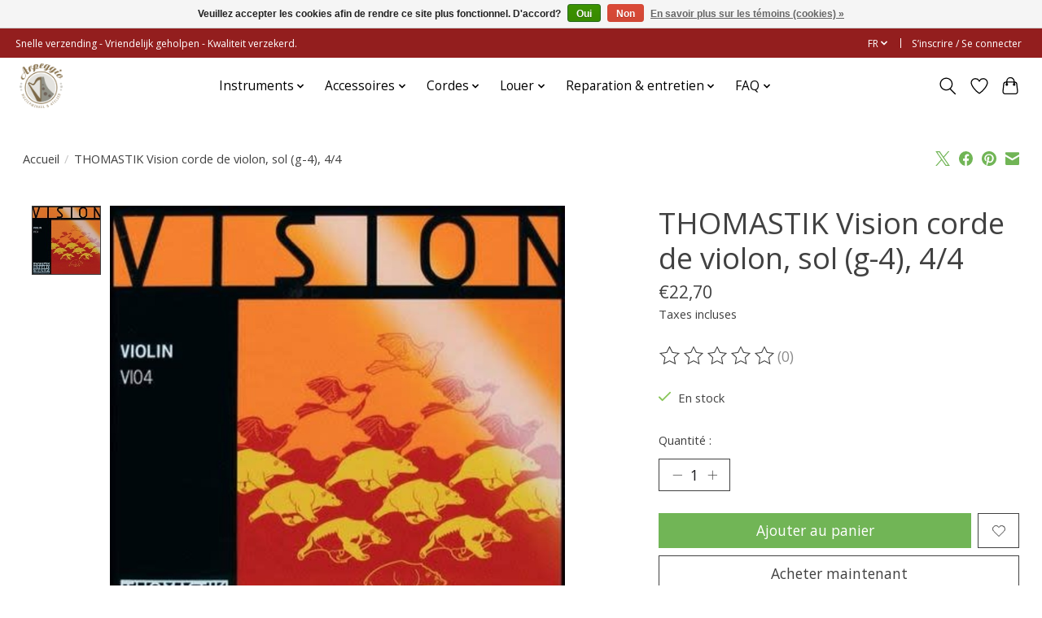

--- FILE ---
content_type: text/html;charset=utf-8
request_url: https://www.arpeggiomusic.be/fr/thomastik-vision-corde-de-violon-sol-g-4-4-4.html
body_size: 14083
content:
<!DOCTYPE html>
<html lang="fr">
  <head>
    <meta charset="utf-8"/>
<!-- [START] 'blocks/head.rain' -->
<!--

  (c) 2008-2026 Lightspeed Netherlands B.V.
  http://www.lightspeedhq.com
  Generated: 22-01-2026 @ 14:16:21

-->
<link rel="canonical" href="https://www.arpeggiomusic.be/fr/thomastik-vision-corde-de-violon-sol-g-4-4-4.html"/>
<link rel="alternate" href="https://www.arpeggiomusic.be/fr/index.rss" type="application/rss+xml" title="Nouveaux produits"/>
<link href="https://cdn.webshopapp.com/assets/cookielaw.css?2025-02-20" rel="stylesheet" type="text/css"/>
<meta name="robots" content="noodp,noydir"/>
<meta property="og:url" content="https://www.arpeggiomusic.be/fr/thomastik-vision-corde-de-violon-sol-g-4-4-4.html?source=facebook"/>
<meta property="og:site_name" content=""/>
<meta property="og:title" content="THOMASTIK Vision corde de violon, sol (g-4), 4/4"/>
<meta property="og:image" content="https://cdn.webshopapp.com/shops/298333/files/322345546/thomastik-vision-corde-de-violon-sol-g-4-4-4.jpg"/>
<script>
id="mcjs">!function(c,h,i,m,p){m=c.createElement(h),p=c.getElementsByTagName(h)[0],m.async=1,m.src=i,p.parentNode.insertBefore(m,p)}(document,"script","https://chimpstatic.com/mcjs-connected/js/users/9fc82246c59e09642e8fe52bb/a7040c1ad43e8e592b6a63e47.js")
</script>
<!--[if lt IE 9]>
<script src="https://cdn.webshopapp.com/assets/html5shiv.js?2025-02-20"></script>
<![endif]-->
<!-- [END] 'blocks/head.rain' -->
    <title>THOMASTIK Vision corde de violon, sol (g-4), 4/4 - </title>
    <meta name="description" content="" />
    <meta name="keywords" content="THOMASTIK, Vision, corde, de, violon,, sol, (g-4),, 4/4" />
    <meta http-equiv="X-UA-Compatible" content="IE=edge">
    <meta name="viewport" content="width=device-width, initial-scale=1">
    <meta name="apple-mobile-web-app-capable" content="yes">
    <meta name="apple-mobile-web-app-status-bar-style" content="black">
    
    <script>document.getElementsByTagName("html")[0].className += " js";</script>

    <link rel="shortcut icon" href="https://cdn.webshopapp.com/shops/298333/themes/174583/v/1526690/assets/favicon.png?20221221134227" type="image/x-icon" />
    <link href='//fonts.googleapis.com/css?family=Open%20Sans:400,300,600&display=swap' rel='stylesheet' type='text/css'>
<link href='//fonts.googleapis.com/css?family=Open%20Sans:400,300,600&display=swap' rel='stylesheet' type='text/css'>
    <link rel="stylesheet" href="https://cdn.webshopapp.com/assets/gui-2-0.css?2025-02-20" />
    <link rel="stylesheet" href="https://cdn.webshopapp.com/assets/gui-responsive-2-0.css?2025-02-20" />
    <link id="lightspeedframe" rel="stylesheet" href="https://cdn.webshopapp.com/shops/298333/themes/174583/assets/style.css?2025122912000020210104192718" />
    <!-- browsers not supporting CSS variables -->
    <script>
      if(!('CSS' in window) || !CSS.supports('color', 'var(--color-var)')) {var cfStyle = document.getElementById('lightspeedframe');if(cfStyle) {var href = cfStyle.getAttribute('href');href = href.replace('style.css', 'style-fallback.css');cfStyle.setAttribute('href', href);}}
    </script>
    <link rel="stylesheet" href="https://cdn.webshopapp.com/shops/298333/themes/174583/assets/settings.css?2025122912000020210104192718" />
    <link rel="stylesheet" href="https://cdn.webshopapp.com/shops/298333/themes/174583/assets/custom.css?2025122912000020210104192718" />

    <script src="https://cdn.webshopapp.com/assets/jquery-3-7-1.js?2025-02-20"></script>
    <script src="https://cdn.webshopapp.com/assets/jquery-ui-1-14-1.js?2025-02-20"></script>

  </head>
  <body>
    
          <header class="main-header main-header--mobile js-main-header position-relative">
  <div class="main-header__top-section">
    <div class="main-header__nav-grid justify-between@md container max-width-lg text-xs padding-y-xxs">
      <div>Snelle verzending - Vriendelijk geholpen - Kwaliteit verzekerd.</div>
      <ul class="main-header__list flex-grow flex-basis-0 justify-end@md display@md">        
                <li class="main-header__item">
          <a href="#0" class="main-header__link">
            <span class="text-uppercase">fr</span>
            <svg class="main-header__dropdown-icon icon" viewBox="0 0 16 16"><polygon fill="currentColor" points="8,11.4 2.6,6 4,4.6 8,8.6 12,4.6 13.4,6 "></polygon></svg>
          </a>
          <ul class="main-header__dropdown">
                

	<li><a href="https://www.arpeggiomusic.be/nl/go/product/108569897" class="main-header__dropdown-link" title="Nederlands" lang="nl">Nederlands</a></li>
	<li><a href="https://www.arpeggiomusic.be/fr/go/product/108569897" class="main-header__dropdown-link" title="Français" lang="fr">Français</a></li>
          </ul>
        </li>
                
                        <li class="main-header__item separator"></li>
                <li class="main-header__item"><a href="https://www.arpeggiomusic.be/fr/account/" class="main-header__link" title="Mon compte">S’inscrire / Se connecter</a></li>
      </ul>
    </div>
  </div>
  <div class="main-header__mobile-content container max-width-lg">
          <a href="https://www.arpeggiomusic.be/fr/" class="main-header__logo" title="">
        <img src="https://cdn.webshopapp.com/shops/298333/themes/174583/v/1522581/assets/logo.png?20221011130053" alt="">
              </a>
        
    <div class="flex items-center">
            <a href="https://www.arpeggiomusic.be/fr/account/wishlist/" class="main-header__mobile-btn js-tab-focus">
        <svg class="icon" viewBox="0 0 24 25" fill="none"><title>Accéder à la liste de souhaits</title><path d="M11.3785 4.50387L12 5.42378L12.6215 4.50387C13.6598 2.96698 15.4376 1.94995 17.4545 1.94995C20.65 1.94995 23.232 4.49701 23.25 7.6084C23.2496 8.53335 22.927 9.71432 22.3056 11.056C21.689 12.3875 20.8022 13.8258 19.7333 15.249C17.6019 18.0872 14.7978 20.798 12.0932 22.4477L12 22.488L11.9068 22.4477C9.20215 20.798 6.3981 18.0872 4.26667 15.249C3.1978 13.8258 2.31101 12.3875 1.69437 11.056C1.07303 9.71436 0.750466 8.53342 0.75 7.60848C0.767924 4.49706 3.34993 1.94995 6.54545 1.94995C8.56242 1.94995 10.3402 2.96698 11.3785 4.50387Z" stroke="currentColor" stroke-width="1.5" fill="none"/></svg>
        <span class="sr-only">Liste de souhaits</span>
      </a>
            <button class="reset main-header__mobile-btn js-tab-focus" aria-controls="cartDrawer">
        <svg class="icon" viewBox="0 0 24 25" fill="none"><title>Panier</title><path d="M2.90171 9.65153C3.0797 8.00106 4.47293 6.75 6.13297 6.75H17.867C19.527 6.75 20.9203 8.00105 21.0982 9.65153L22.1767 19.6515C22.3839 21.5732 20.8783 23.25 18.9454 23.25H5.05454C3.1217 23.25 1.61603 21.5732 1.82328 19.6515L2.90171 9.65153Z" stroke="currentColor" stroke-width="1.5" fill="none"/>
        <path d="M7.19995 9.6001V5.7001C7.19995 2.88345 9.4833 0.600098 12.3 0.600098C15.1166 0.600098 17.4 2.88345 17.4 5.7001V9.6001" stroke="currentColor" stroke-width="1.5" fill="none"/>
        <circle cx="7.19996" cy="10.2001" r="1.8" fill="currentColor"/>
        <ellipse cx="17.4" cy="10.2001" rx="1.8" ry="1.8" fill="currentColor"/></svg>
        <span class="sr-only">Panier</span>
              </button>

      <button class="reset anim-menu-btn js-anim-menu-btn main-header__nav-control js-tab-focus" aria-label="Toggle menu">
        <i class="anim-menu-btn__icon anim-menu-btn__icon--close" aria-hidden="true"></i>
      </button>
    </div>
  </div>

  <div class="main-header__nav" role="navigation">
    <div class="main-header__nav-grid justify-between@md container max-width-lg">
      <div class="main-header__nav-logo-wrapper flex-shrink-0">
        
                  <a href="https://www.arpeggiomusic.be/fr/" class="main-header__logo" title="">
            <img src="https://cdn.webshopapp.com/shops/298333/themes/174583/v/1522581/assets/logo.png?20221011130053" alt="">
                      </a>
              </div>
      
      <form action="https://www.arpeggiomusic.be/fr/search/" method="get" role="search" class="padding-y-md hide@md">
        <label class="sr-only" for="searchInputMobile">Rechercher</label>
        <input class="header-v3__nav-form-control form-control width-100%" value="" autocomplete="off" type="search" name="q" id="searchInputMobile" placeholder="Recherche en cours">
      </form>

      <ul class="main-header__list flex-grow flex-basis-0 flex-wrap justify-center@md">
        
        
                <li class="main-header__item js-main-nav__item">
          <a class="main-header__link js-main-nav__control" href="https://www.arpeggiomusic.be/fr/instruments/">
            <span>Instruments</span>            <svg class="main-header__dropdown-icon icon" viewBox="0 0 16 16"><polygon fill="currentColor" points="8,11.4 2.6,6 4,4.6 8,8.6 12,4.6 13.4,6 "></polygon></svg>                        <i class="main-header__arrow-icon" aria-hidden="true">
              <svg class="icon" viewBox="0 0 16 16">
                <g class="icon__group" fill="none" stroke="currentColor" stroke-linecap="square" stroke-miterlimit="10" stroke-width="2">
                  <path d="M2 2l12 12" />
                  <path d="M14 2L2 14" />
                </g>
              </svg>
            </i>
                        
          </a>
                    <ul class="main-header__dropdown">
            <li class="main-header__dropdown-item"><a href="https://www.arpeggiomusic.be/fr/instruments/" class="main-header__dropdown-link hide@md">Tous les Instruments</a></li>
                        <li class="main-header__dropdown-item">
              <a class="main-header__dropdown-link" href="https://www.arpeggiomusic.be/fr/instruments/promos/">
                Promo&#039;s
                                              </a>

                          </li>
                        <li class="main-header__dropdown-item js-main-nav__item position-relative">
              <a class="main-header__dropdown-link js-main-nav__control flex justify-between " href="https://www.arpeggiomusic.be/fr/instruments/harpes/">
                Harpes
                <svg class="dropdown__desktop-icon icon" aria-hidden="true" viewBox="0 0 12 12"><polyline stroke-width="1" stroke="currentColor" fill="none" stroke-linecap="round" stroke-linejoin="round" points="3.5 0.5 9.5 6 3.5 11.5"></polyline></svg>                                <i class="main-header__arrow-icon" aria-hidden="true">
                  <svg class="icon" viewBox="0 0 16 16">
                    <g class="icon__group" fill="none" stroke="currentColor" stroke-linecap="square" stroke-miterlimit="10" stroke-width="2">
                      <path d="M2 2l12 12" />
                      <path d="M14 2L2 14" />
                    </g>
                  </svg>
                </i>
                              </a>

                            <ul class="main-header__dropdown">
                <li><a href="https://www.arpeggiomusic.be/fr/instruments/harpes/" class="main-header__dropdown-link hide@md">Tous les Harpes</a></li>
                                <li><a class="main-header__dropdown-link" href="https://www.arpeggiomusic.be/fr/instruments/harpes/harpes-celtiques/">Harpes celtiques</a></li>
                                <li><a class="main-header__dropdown-link" href="https://www.arpeggiomusic.be/fr/instruments/harpes/harpes-a-pedales/">Harpes à pédales</a></li>
                              </ul>
                          </li>
                        <li class="main-header__dropdown-item">
              <a class="main-header__dropdown-link" href="https://www.arpeggiomusic.be/fr/instruments/violons/">
                violons
                                              </a>

                          </li>
                        <li class="main-header__dropdown-item">
              <a class="main-header__dropdown-link" href="https://www.arpeggiomusic.be/fr/instruments/alto/">
                Alto
                                              </a>

                          </li>
                        <li class="main-header__dropdown-item">
              <a class="main-header__dropdown-link" href="https://www.arpeggiomusic.be/fr/instruments/violoncelles/">
                Violoncelles
                                              </a>

                          </li>
                        <li class="main-header__dropdown-item js-main-nav__item position-relative">
              <a class="main-header__dropdown-link js-main-nav__control flex justify-between " href="https://www.arpeggiomusic.be/fr/instruments/guitares/">
                Guitares
                <svg class="dropdown__desktop-icon icon" aria-hidden="true" viewBox="0 0 12 12"><polyline stroke-width="1" stroke="currentColor" fill="none" stroke-linecap="round" stroke-linejoin="round" points="3.5 0.5 9.5 6 3.5 11.5"></polyline></svg>                                <i class="main-header__arrow-icon" aria-hidden="true">
                  <svg class="icon" viewBox="0 0 16 16">
                    <g class="icon__group" fill="none" stroke="currentColor" stroke-linecap="square" stroke-miterlimit="10" stroke-width="2">
                      <path d="M2 2l12 12" />
                      <path d="M14 2L2 14" />
                    </g>
                  </svg>
                </i>
                              </a>

                            <ul class="main-header__dropdown">
                <li><a href="https://www.arpeggiomusic.be/fr/instruments/guitares/" class="main-header__dropdown-link hide@md">Tous les Guitares</a></li>
                                <li><a class="main-header__dropdown-link" href="https://www.arpeggiomusic.be/fr/instruments/guitares/4-4/">4/4</a></li>
                                <li><a class="main-header__dropdown-link" href="https://www.arpeggiomusic.be/fr/instruments/guitares/3-4/">3/4</a></li>
                                <li><a class="main-header__dropdown-link" href="https://www.arpeggiomusic.be/fr/instruments/guitares/1-2/">1/2</a></li>
                              </ul>
                          </li>
                        <li class="main-header__dropdown-item js-main-nav__item position-relative">
              <a class="main-header__dropdown-link js-main-nav__control flex justify-between " href="https://www.arpeggiomusic.be/fr/instruments/ukulele/">
                Ukulélé
                <svg class="dropdown__desktop-icon icon" aria-hidden="true" viewBox="0 0 12 12"><polyline stroke-width="1" stroke="currentColor" fill="none" stroke-linecap="round" stroke-linejoin="round" points="3.5 0.5 9.5 6 3.5 11.5"></polyline></svg>                                <i class="main-header__arrow-icon" aria-hidden="true">
                  <svg class="icon" viewBox="0 0 16 16">
                    <g class="icon__group" fill="none" stroke="currentColor" stroke-linecap="square" stroke-miterlimit="10" stroke-width="2">
                      <path d="M2 2l12 12" />
                      <path d="M14 2L2 14" />
                    </g>
                  </svg>
                </i>
                              </a>

                            <ul class="main-header__dropdown">
                <li><a href="https://www.arpeggiomusic.be/fr/instruments/ukulele/" class="main-header__dropdown-link hide@md">Tous les Ukulélé</a></li>
                                <li><a class="main-header__dropdown-link" href="https://www.arpeggiomusic.be/fr/instruments/ukulele/soprano/">Soprano</a></li>
                                <li><a class="main-header__dropdown-link" href="https://www.arpeggiomusic.be/fr/instruments/ukulele/concert/">Concert</a></li>
                                <li><a class="main-header__dropdown-link" href="https://www.arpeggiomusic.be/fr/instruments/ukulele/tenor/">Tenor</a></li>
                              </ul>
                          </li>
                        <li class="main-header__dropdown-item">
              <a class="main-header__dropdown-link" href="https://www.arpeggiomusic.be/fr/instruments/flutes-traversieres/">
                Flûtes traversières
                                              </a>

                          </li>
                        <li class="main-header__dropdown-item js-main-nav__item position-relative">
              <a class="main-header__dropdown-link js-main-nav__control flex justify-between " href="https://www.arpeggiomusic.be/fr/instruments/flutes-a-bec/">
                Flûtes à bec
                <svg class="dropdown__desktop-icon icon" aria-hidden="true" viewBox="0 0 12 12"><polyline stroke-width="1" stroke="currentColor" fill="none" stroke-linecap="round" stroke-linejoin="round" points="3.5 0.5 9.5 6 3.5 11.5"></polyline></svg>                                <i class="main-header__arrow-icon" aria-hidden="true">
                  <svg class="icon" viewBox="0 0 16 16">
                    <g class="icon__group" fill="none" stroke="currentColor" stroke-linecap="square" stroke-miterlimit="10" stroke-width="2">
                      <path d="M2 2l12 12" />
                      <path d="M14 2L2 14" />
                    </g>
                  </svg>
                </i>
                              </a>

                            <ul class="main-header__dropdown">
                <li><a href="https://www.arpeggiomusic.be/fr/instruments/flutes-a-bec/" class="main-header__dropdown-link hide@md">Tous les Flûtes à bec</a></li>
                                <li><a class="main-header__dropdown-link" href="https://www.arpeggiomusic.be/fr/instruments/flutes-a-bec/sopranino/">Sopranino</a></li>
                                <li><a class="main-header__dropdown-link" href="https://www.arpeggiomusic.be/fr/instruments/flutes-a-bec/soprano/">Soprano</a></li>
                                <li><a class="main-header__dropdown-link" href="https://www.arpeggiomusic.be/fr/instruments/flutes-a-bec/alt/">Alt</a></li>
                                <li><a class="main-header__dropdown-link" href="https://www.arpeggiomusic.be/fr/instruments/flutes-a-bec/tenor/">Ténor</a></li>
                                <li><a class="main-header__dropdown-link" href="https://www.arpeggiomusic.be/fr/instruments/flutes-a-bec/basse/">Basse</a></li>
                              </ul>
                          </li>
                        <li class="main-header__dropdown-item">
              <a class="main-header__dropdown-link" href="https://www.arpeggiomusic.be/fr/instruments/clavecin/">
                Clavecin
                                              </a>

                          </li>
                        <li class="main-header__dropdown-item">
              <a class="main-header__dropdown-link" href="https://www.arpeggiomusic.be/fr/instruments/harmonicas/">
                Harmonicas
                                              </a>

                          </li>
                        <li class="main-header__dropdown-item">
              <a class="main-header__dropdown-link" href="https://www.arpeggiomusic.be/fr/instruments/percussion-glockenspiel/">
                Percussion / glockenspiel
                                              </a>

                          </li>
                      </ul>
                  </li>
                <li class="main-header__item js-main-nav__item">
          <a class="main-header__link js-main-nav__control" href="https://www.arpeggiomusic.be/fr/accessoires/">
            <span>Accessoires</span>            <svg class="main-header__dropdown-icon icon" viewBox="0 0 16 16"><polygon fill="currentColor" points="8,11.4 2.6,6 4,4.6 8,8.6 12,4.6 13.4,6 "></polygon></svg>                        <i class="main-header__arrow-icon" aria-hidden="true">
              <svg class="icon" viewBox="0 0 16 16">
                <g class="icon__group" fill="none" stroke="currentColor" stroke-linecap="square" stroke-miterlimit="10" stroke-width="2">
                  <path d="M2 2l12 12" />
                  <path d="M14 2L2 14" />
                </g>
              </svg>
            </i>
                        
          </a>
                    <ul class="main-header__dropdown">
            <li class="main-header__dropdown-item"><a href="https://www.arpeggiomusic.be/fr/accessoires/" class="main-header__dropdown-link hide@md">Tous les Accessoires</a></li>
                        <li class="main-header__dropdown-item js-main-nav__item position-relative">
              <a class="main-header__dropdown-link js-main-nav__control flex justify-between " href="https://www.arpeggiomusic.be/fr/accessoires/accessoires-generaux/">
                Accessoires généraux
                <svg class="dropdown__desktop-icon icon" aria-hidden="true" viewBox="0 0 12 12"><polyline stroke-width="1" stroke="currentColor" fill="none" stroke-linecap="round" stroke-linejoin="round" points="3.5 0.5 9.5 6 3.5 11.5"></polyline></svg>                                <i class="main-header__arrow-icon" aria-hidden="true">
                  <svg class="icon" viewBox="0 0 16 16">
                    <g class="icon__group" fill="none" stroke="currentColor" stroke-linecap="square" stroke-miterlimit="10" stroke-width="2">
                      <path d="M2 2l12 12" />
                      <path d="M14 2L2 14" />
                    </g>
                  </svg>
                </i>
                              </a>

                            <ul class="main-header__dropdown">
                <li><a href="https://www.arpeggiomusic.be/fr/accessoires/accessoires-generaux/" class="main-header__dropdown-link hide@md">Tous les Accessoires généraux</a></li>
                                <li><a class="main-header__dropdown-link" href="https://www.arpeggiomusic.be/fr/accessoires/accessoires-generaux/metronomes/">Métronomes</a></li>
                                <li><a class="main-header__dropdown-link" href="https://www.arpeggiomusic.be/fr/accessoires/accessoires-generaux/accordeurs/">Accordeurs</a></li>
                                <li><a class="main-header__dropdown-link" href="https://www.arpeggiomusic.be/fr/accessoires/accessoires-generaux/divers/">Divers</a></li>
                                <li><a class="main-header__dropdown-link" href="https://www.arpeggiomusic.be/fr/accessoires/accessoires-generaux/pupitres/">Pupitres</a></li>
                                <li><a class="main-header__dropdown-link" href="https://www.arpeggiomusic.be/fr/accessoires/accessoires-generaux/electronique-batteries/">Électronique / Batteries</a></li>
                                <li><a class="main-header__dropdown-link" href="https://www.arpeggiomusic.be/fr/accessoires/accessoires-generaux/papier-a-musique/">Papier à musique</a></li>
                              </ul>
                          </li>
                        <li class="main-header__dropdown-item js-main-nav__item position-relative">
              <a class="main-header__dropdown-link js-main-nav__control flex justify-between " href="https://www.arpeggiomusic.be/fr/accessoires/harpe/">
                Harpe
                <svg class="dropdown__desktop-icon icon" aria-hidden="true" viewBox="0 0 12 12"><polyline stroke-width="1" stroke="currentColor" fill="none" stroke-linecap="round" stroke-linejoin="round" points="3.5 0.5 9.5 6 3.5 11.5"></polyline></svg>                                <i class="main-header__arrow-icon" aria-hidden="true">
                  <svg class="icon" viewBox="0 0 16 16">
                    <g class="icon__group" fill="none" stroke="currentColor" stroke-linecap="square" stroke-miterlimit="10" stroke-width="2">
                      <path d="M2 2l12 12" />
                      <path d="M14 2L2 14" />
                    </g>
                  </svg>
                </i>
                              </a>

                            <ul class="main-header__dropdown">
                <li><a href="https://www.arpeggiomusic.be/fr/accessoires/harpe/" class="main-header__dropdown-link hide@md">Tous les Harpe</a></li>
                                <li><a class="main-header__dropdown-link" href="https://www.arpeggiomusic.be/fr/accessoires/harpe/chariot-a-harpe/">Chariot à harpe</a></li>
                                <li><a class="main-header__dropdown-link" href="https://www.arpeggiomusic.be/fr/accessoires/harpe/cles-daccordage-et-accessoires/">Clés d&#039;accordage et accessoires</a></li>
                                <li><a class="main-header__dropdown-link" href="https://www.arpeggiomusic.be/fr/accessoires/harpe/bancs-de-harpe/">Bancs de harpe</a></li>
                                <li><a class="main-header__dropdown-link" href="https://www.arpeggiomusic.be/fr/accessoires/harpe/housses-de-transport/">Housses de transport</a></li>
                              </ul>
                          </li>
                        <li class="main-header__dropdown-item js-main-nav__item position-relative">
              <a class="main-header__dropdown-link js-main-nav__control flex justify-between " href="https://www.arpeggiomusic.be/fr/accessoires/violon/">
                Violon
                <svg class="dropdown__desktop-icon icon" aria-hidden="true" viewBox="0 0 12 12"><polyline stroke-width="1" stroke="currentColor" fill="none" stroke-linecap="round" stroke-linejoin="round" points="3.5 0.5 9.5 6 3.5 11.5"></polyline></svg>                                <i class="main-header__arrow-icon" aria-hidden="true">
                  <svg class="icon" viewBox="0 0 16 16">
                    <g class="icon__group" fill="none" stroke="currentColor" stroke-linecap="square" stroke-miterlimit="10" stroke-width="2">
                      <path d="M2 2l12 12" />
                      <path d="M14 2L2 14" />
                    </g>
                  </svg>
                </i>
                              </a>

                            <ul class="main-header__dropdown">
                <li><a href="https://www.arpeggiomusic.be/fr/accessoires/violon/" class="main-header__dropdown-link hide@md">Tous les Violon</a></li>
                                <li><a class="main-header__dropdown-link" href="https://www.arpeggiomusic.be/fr/accessoires/violon/epaulieres/">Epaulières</a></li>
                                <li><a class="main-header__dropdown-link" href="https://www.arpeggiomusic.be/fr/accessoires/violon/colophane/">Colophane</a></li>
                                <li><a class="main-header__dropdown-link" href="https://www.arpeggiomusic.be/fr/accessoires/violon/sourdines-et-eliminateurs-de-loup/">Sourdines et éliminateurs de loup</a></li>
                                <li><a class="main-header__dropdown-link" href="https://www.arpeggiomusic.be/fr/accessoires/violon/supports-et-systemes-de-suspension/">Supports et systèmes de suspension</a></li>
                                <li><a class="main-header__dropdown-link" href="https://www.arpeggiomusic.be/fr/accessoires/violon/coffres-et-etuis/">Coffres et étuis</a></li>
                                <li><a class="main-header__dropdown-link" href="https://www.arpeggiomusic.be/fr/accessoires/violon/archets/">Archets</a></li>
                                <li><a class="main-header__dropdown-link" href="https://www.arpeggiomusic.be/fr/accessoires/violon/mentonnieres/">Mentonnières</a></li>
                                <li><a class="main-header__dropdown-link" href="https://www.arpeggiomusic.be/fr/accessoires/violon/produits-dentretien/">Produits d&#039;entretien</a></li>
                                <li><a class="main-header__dropdown-link" href="https://www.arpeggiomusic.be/fr/accessoires/violon/accordeurs-et-amplification/">Accordeurs et amplification</a></li>
                              </ul>
                          </li>
                        <li class="main-header__dropdown-item js-main-nav__item position-relative">
              <a class="main-header__dropdown-link js-main-nav__control flex justify-between " href="https://www.arpeggiomusic.be/fr/accessoires/alto/">
                Alto
                <svg class="dropdown__desktop-icon icon" aria-hidden="true" viewBox="0 0 12 12"><polyline stroke-width="1" stroke="currentColor" fill="none" stroke-linecap="round" stroke-linejoin="round" points="3.5 0.5 9.5 6 3.5 11.5"></polyline></svg>                                <i class="main-header__arrow-icon" aria-hidden="true">
                  <svg class="icon" viewBox="0 0 16 16">
                    <g class="icon__group" fill="none" stroke="currentColor" stroke-linecap="square" stroke-miterlimit="10" stroke-width="2">
                      <path d="M2 2l12 12" />
                      <path d="M14 2L2 14" />
                    </g>
                  </svg>
                </i>
                              </a>

                            <ul class="main-header__dropdown">
                <li><a href="https://www.arpeggiomusic.be/fr/accessoires/alto/" class="main-header__dropdown-link hide@md">Tous les Alto</a></li>
                                <li><a class="main-header__dropdown-link" href="https://www.arpeggiomusic.be/fr/accessoires/alto/sourdines-et-eliminateurs-de-loup/">Sourdines et éliminateurs de loup</a></li>
                                <li><a class="main-header__dropdown-link" href="https://www.arpeggiomusic.be/fr/accessoires/alto/colophane/">Colophane</a></li>
                                <li><a class="main-header__dropdown-link" href="https://www.arpeggiomusic.be/fr/accessoires/alto/coffres-et-etuis/">Coffres et étuis</a></li>
                                <li><a class="main-header__dropdown-link" href="https://www.arpeggiomusic.be/fr/accessoires/alto/mentonnieres/">Mentonnières</a></li>
                                <li><a class="main-header__dropdown-link" href="https://www.arpeggiomusic.be/fr/accessoires/alto/supports-et-systemes-de-suspension/">Supports et systèmes de suspension</a></li>
                                <li><a class="main-header__dropdown-link" href="https://www.arpeggiomusic.be/fr/accessoires/alto/accordeurs-et-amplification/">Accordeurs et amplification</a></li>
                                <li><a class="main-header__dropdown-link" href="https://www.arpeggiomusic.be/fr/accessoires/alto/archets/">Archets</a></li>
                                <li><a class="main-header__dropdown-link" href="https://www.arpeggiomusic.be/fr/accessoires/alto/produits-dentretien/">Produits d&#039;entretien</a></li>
                                <li><a class="main-header__dropdown-link" href="https://www.arpeggiomusic.be/fr/accessoires/alto/epaulieres/">Epaulières</a></li>
                              </ul>
                          </li>
                        <li class="main-header__dropdown-item js-main-nav__item position-relative">
              <a class="main-header__dropdown-link js-main-nav__control flex justify-between " href="https://www.arpeggiomusic.be/fr/accessoires/violoncelle/">
                Violoncelle
                <svg class="dropdown__desktop-icon icon" aria-hidden="true" viewBox="0 0 12 12"><polyline stroke-width="1" stroke="currentColor" fill="none" stroke-linecap="round" stroke-linejoin="round" points="3.5 0.5 9.5 6 3.5 11.5"></polyline></svg>                                <i class="main-header__arrow-icon" aria-hidden="true">
                  <svg class="icon" viewBox="0 0 16 16">
                    <g class="icon__group" fill="none" stroke="currentColor" stroke-linecap="square" stroke-miterlimit="10" stroke-width="2">
                      <path d="M2 2l12 12" />
                      <path d="M14 2L2 14" />
                    </g>
                  </svg>
                </i>
                              </a>

                            <ul class="main-header__dropdown">
                <li><a href="https://www.arpeggiomusic.be/fr/accessoires/violoncelle/" class="main-header__dropdown-link hide@md">Tous les Violoncelle</a></li>
                                <li><a class="main-header__dropdown-link" href="https://www.arpeggiomusic.be/fr/accessoires/violoncelle/supports-de-pique/">Supports de pique</a></li>
                                <li><a class="main-header__dropdown-link" href="https://www.arpeggiomusic.be/fr/accessoires/violoncelle/sourdines-et-eliminateurs-de-loup/">Sourdines et éliminateurs de loup</a></li>
                                <li><a class="main-header__dropdown-link" href="https://www.arpeggiomusic.be/fr/accessoires/violoncelle/supports/">Supports</a></li>
                                <li><a class="main-header__dropdown-link" href="https://www.arpeggiomusic.be/fr/accessoires/violoncelle/coffres-et-etuis/">Coffres et étuis</a></li>
                                <li><a class="main-header__dropdown-link" href="https://www.arpeggiomusic.be/fr/accessoires/violoncelle/archets/">Archets</a></li>
                                <li><a class="main-header__dropdown-link" href="https://www.arpeggiomusic.be/fr/accessoires/violoncelle/produits-dentretien/">Produits d&#039;entretien</a></li>
                                <li><a class="main-header__dropdown-link" href="https://www.arpeggiomusic.be/fr/accessoires/violoncelle/colophane/">Colophane</a></li>
                                <li><a class="main-header__dropdown-link" href="https://www.arpeggiomusic.be/fr/accessoires/violoncelle/accordeurs-et-amplification/">Accordeurs et amplification</a></li>
                              </ul>
                          </li>
                        <li class="main-header__dropdown-item">
              <a class="main-header__dropdown-link" href="https://www.arpeggiomusic.be/fr/accessoires/contrebasse/">
                Contrebasse
                                              </a>

                          </li>
                        <li class="main-header__dropdown-item js-main-nav__item position-relative">
              <a class="main-header__dropdown-link js-main-nav__control flex justify-between " href="https://www.arpeggiomusic.be/fr/accessoires/guitare/">
                Guitare
                <svg class="dropdown__desktop-icon icon" aria-hidden="true" viewBox="0 0 12 12"><polyline stroke-width="1" stroke="currentColor" fill="none" stroke-linecap="round" stroke-linejoin="round" points="3.5 0.5 9.5 6 3.5 11.5"></polyline></svg>                                <i class="main-header__arrow-icon" aria-hidden="true">
                  <svg class="icon" viewBox="0 0 16 16">
                    <g class="icon__group" fill="none" stroke="currentColor" stroke-linecap="square" stroke-miterlimit="10" stroke-width="2">
                      <path d="M2 2l12 12" />
                      <path d="M14 2L2 14" />
                    </g>
                  </svg>
                </i>
                              </a>

                            <ul class="main-header__dropdown">
                <li><a href="https://www.arpeggiomusic.be/fr/accessoires/guitare/" class="main-header__dropdown-link hide@md">Tous les Guitare</a></li>
                                <li><a class="main-header__dropdown-link" href="https://www.arpeggiomusic.be/fr/accessoires/guitare/supports-et-systemes-de-suspension/">Supports et systèmes de suspension</a></li>
                                <li><a class="main-header__dropdown-link" href="https://www.arpeggiomusic.be/fr/accessoires/guitare/capodastres/">Capodastres</a></li>
                                <li><a class="main-header__dropdown-link" href="https://www.arpeggiomusic.be/fr/accessoires/guitare/produits-dentretien/">Produits d&#039;entretien</a></li>
                                <li><a class="main-header__dropdown-link" href="https://www.arpeggiomusic.be/fr/accessoires/guitare/supports-de-pied-et-sangles/">Supports (de pied) et sangles</a></li>
                                <li><a class="main-header__dropdown-link" href="https://www.arpeggiomusic.be/fr/accessoires/guitare/housses-et-etuis/">Housses et étuis</a></li>
                                <li><a class="main-header__dropdown-link" href="https://www.arpeggiomusic.be/fr/accessoires/guitare/plectres-et-enrouleurs-de-cordes/">Plectres et enrouleurs de cordes</a></li>
                              </ul>
                          </li>
                        <li class="main-header__dropdown-item">
              <a class="main-header__dropdown-link" href="https://www.arpeggiomusic.be/fr/accessoires/ukulele/">
                Ukulélé
                                              </a>

                          </li>
                        <li class="main-header__dropdown-item js-main-nav__item position-relative">
              <a class="main-header__dropdown-link js-main-nav__control flex justify-between " href="https://www.arpeggiomusic.be/fr/accessoires/clavecin/">
                Clavecin
                <svg class="dropdown__desktop-icon icon" aria-hidden="true" viewBox="0 0 12 12"><polyline stroke-width="1" stroke="currentColor" fill="none" stroke-linecap="round" stroke-linejoin="round" points="3.5 0.5 9.5 6 3.5 11.5"></polyline></svg>                                <i class="main-header__arrow-icon" aria-hidden="true">
                  <svg class="icon" viewBox="0 0 16 16">
                    <g class="icon__group" fill="none" stroke="currentColor" stroke-linecap="square" stroke-miterlimit="10" stroke-width="2">
                      <path d="M2 2l12 12" />
                      <path d="M14 2L2 14" />
                    </g>
                  </svg>
                </i>
                              </a>

                            <ul class="main-header__dropdown">
                <li><a href="https://www.arpeggiomusic.be/fr/accessoires/clavecin/" class="main-header__dropdown-link hide@md">Tous les Clavecin</a></li>
                                <li><a class="main-header__dropdown-link" href="https://www.arpeggiomusic.be/fr/accessoires/clavecin/cles-daccordage/">Clés d&#039;accordage</a></li>
                                <li><a class="main-header__dropdown-link" href="https://www.arpeggiomusic.be/fr/accessoires/clavecin/accordeurs/">Accordeurs</a></li>
                                <li><a class="main-header__dropdown-link" href="https://www.arpeggiomusic.be/fr/accessoires/clavecin/plectres/">Plectres</a></li>
                                <li><a class="main-header__dropdown-link" href="https://www.arpeggiomusic.be/fr/accessoires/clavecin/ressorts/">Ressorts</a></li>
                                <li><a class="main-header__dropdown-link" href="https://www.arpeggiomusic.be/fr/accessoires/clavecin/kit-dintonation/">Kit d&#039;intonation</a></li>
                                <li><a class="main-header__dropdown-link" href="https://www.arpeggiomusic.be/fr/accessoires/clavecin/jauge-depaisseur/">Jauge d&#039;épaisseur</a></li>
                                <li><a class="main-header__dropdown-link" href="https://www.arpeggiomusic.be/fr/accessoires/clavecin/humidificateurs/">Humidificateurs</a></li>
                                <li><a class="main-header__dropdown-link" href="https://www.arpeggiomusic.be/fr/accessoires/clavecin/bancs-pour-clavecin/">Bancs pour clavecin</a></li>
                                <li><a class="main-header__dropdown-link" href="https://www.arpeggiomusic.be/fr/accessoires/clavecin/tools-clavecin/">Tools clavecin</a></li>
                                <li><a class="main-header__dropdown-link" href="https://www.arpeggiomusic.be/fr/accessoires/clavecin/onderdelen/">Onderdelen</a></li>
                                <li><a class="main-header__dropdown-link" href="https://www.arpeggiomusic.be/fr/accessoires/clavecin/pupitre-clavecin/">Pupitre clavecin</a></li>
                              </ul>
                          </li>
                        <li class="main-header__dropdown-item">
              <a class="main-header__dropdown-link" href="https://www.arpeggiomusic.be/fr/accessoires/flute-traversiere/">
                Flûte traversière
                                              </a>

                          </li>
                        <li class="main-header__dropdown-item">
              <a class="main-header__dropdown-link" href="https://www.arpeggiomusic.be/fr/accessoires/flute-a-bec/">
                Flûte à bec
                                              </a>

                          </li>
                        <li class="main-header__dropdown-item js-main-nav__item position-relative">
              <a class="main-header__dropdown-link js-main-nav__control flex justify-between " href="https://www.arpeggiomusic.be/fr/accessoires/piano/">
                Piano
                <svg class="dropdown__desktop-icon icon" aria-hidden="true" viewBox="0 0 12 12"><polyline stroke-width="1" stroke="currentColor" fill="none" stroke-linecap="round" stroke-linejoin="round" points="3.5 0.5 9.5 6 3.5 11.5"></polyline></svg>                                <i class="main-header__arrow-icon" aria-hidden="true">
                  <svg class="icon" viewBox="0 0 16 16">
                    <g class="icon__group" fill="none" stroke="currentColor" stroke-linecap="square" stroke-miterlimit="10" stroke-width="2">
                      <path d="M2 2l12 12" />
                      <path d="M14 2L2 14" />
                    </g>
                  </svg>
                </i>
                              </a>

                            <ul class="main-header__dropdown">
                <li><a href="https://www.arpeggiomusic.be/fr/accessoires/piano/" class="main-header__dropdown-link hide@md">Tous les Piano</a></li>
                                <li><a class="main-header__dropdown-link" href="https://www.arpeggiomusic.be/fr/accessoires/piano/bancs-de-piano/">Bancs de piano</a></li>
                              </ul>
                          </li>
                        <li class="main-header__dropdown-item">
              <a class="main-header__dropdown-link" href="https://www.arpeggiomusic.be/fr/accessoires/bons-de-cadeau/">
                Bons de cadeau
                                              </a>

                          </li>
                      </ul>
                  </li>
                <li class="main-header__item js-main-nav__item">
          <a class="main-header__link js-main-nav__control" href="https://www.arpeggiomusic.be/fr/cordes/">
            <span>Cordes</span>            <svg class="main-header__dropdown-icon icon" viewBox="0 0 16 16"><polygon fill="currentColor" points="8,11.4 2.6,6 4,4.6 8,8.6 12,4.6 13.4,6 "></polygon></svg>                        <i class="main-header__arrow-icon" aria-hidden="true">
              <svg class="icon" viewBox="0 0 16 16">
                <g class="icon__group" fill="none" stroke="currentColor" stroke-linecap="square" stroke-miterlimit="10" stroke-width="2">
                  <path d="M2 2l12 12" />
                  <path d="M14 2L2 14" />
                </g>
              </svg>
            </i>
                        
          </a>
                    <ul class="main-header__dropdown">
            <li class="main-header__dropdown-item"><a href="https://www.arpeggiomusic.be/fr/cordes/" class="main-header__dropdown-link hide@md">Tous les Cordes</a></li>
                        <li class="main-header__dropdown-item js-main-nav__item position-relative">
              <a class="main-header__dropdown-link js-main-nav__control flex justify-between " href="https://www.arpeggiomusic.be/fr/cordes/harpe/">
                Harpe
                <svg class="dropdown__desktop-icon icon" aria-hidden="true" viewBox="0 0 12 12"><polyline stroke-width="1" stroke="currentColor" fill="none" stroke-linecap="round" stroke-linejoin="round" points="3.5 0.5 9.5 6 3.5 11.5"></polyline></svg>                                <i class="main-header__arrow-icon" aria-hidden="true">
                  <svg class="icon" viewBox="0 0 16 16">
                    <g class="icon__group" fill="none" stroke="currentColor" stroke-linecap="square" stroke-miterlimit="10" stroke-width="2">
                      <path d="M2 2l12 12" />
                      <path d="M14 2L2 14" />
                    </g>
                  </svg>
                </i>
                              </a>

                            <ul class="main-header__dropdown">
                <li><a href="https://www.arpeggiomusic.be/fr/cordes/harpe/" class="main-header__dropdown-link hide@md">Tous les Harpe</a></li>
                                <li><a class="main-header__dropdown-link" href="https://www.arpeggiomusic.be/fr/cordes/harpe/harpe-celtique/">Harpe celtique</a></li>
                                <li><a class="main-header__dropdown-link" href="https://www.arpeggiomusic.be/fr/cordes/harpe/harpe-a-pedale/">Harpe à pédale</a></li>
                              </ul>
                          </li>
                        <li class="main-header__dropdown-item js-main-nav__item position-relative">
              <a class="main-header__dropdown-link js-main-nav__control flex justify-between " href="https://www.arpeggiomusic.be/fr/cordes/violon/">
                Violon
                <svg class="dropdown__desktop-icon icon" aria-hidden="true" viewBox="0 0 12 12"><polyline stroke-width="1" stroke="currentColor" fill="none" stroke-linecap="round" stroke-linejoin="round" points="3.5 0.5 9.5 6 3.5 11.5"></polyline></svg>                                <i class="main-header__arrow-icon" aria-hidden="true">
                  <svg class="icon" viewBox="0 0 16 16">
                    <g class="icon__group" fill="none" stroke="currentColor" stroke-linecap="square" stroke-miterlimit="10" stroke-width="2">
                      <path d="M2 2l12 12" />
                      <path d="M14 2L2 14" />
                    </g>
                  </svg>
                </i>
                              </a>

                            <ul class="main-header__dropdown">
                <li><a href="https://www.arpeggiomusic.be/fr/cordes/violon/" class="main-header__dropdown-link hide@md">Tous les Violon</a></li>
                                <li><a class="main-header__dropdown-link" href="https://www.arpeggiomusic.be/fr/cordes/violon/jeux-de-cordes/">Jeux de cordes</a></li>
                                <li><a class="main-header__dropdown-link" href="https://www.arpeggiomusic.be/fr/cordes/violon/cordes-individuelles/">Cordes individuelles</a></li>
                              </ul>
                          </li>
                        <li class="main-header__dropdown-item js-main-nav__item position-relative">
              <a class="main-header__dropdown-link js-main-nav__control flex justify-between " href="https://www.arpeggiomusic.be/fr/cordes/alto/">
                Alto
                <svg class="dropdown__desktop-icon icon" aria-hidden="true" viewBox="0 0 12 12"><polyline stroke-width="1" stroke="currentColor" fill="none" stroke-linecap="round" stroke-linejoin="round" points="3.5 0.5 9.5 6 3.5 11.5"></polyline></svg>                                <i class="main-header__arrow-icon" aria-hidden="true">
                  <svg class="icon" viewBox="0 0 16 16">
                    <g class="icon__group" fill="none" stroke="currentColor" stroke-linecap="square" stroke-miterlimit="10" stroke-width="2">
                      <path d="M2 2l12 12" />
                      <path d="M14 2L2 14" />
                    </g>
                  </svg>
                </i>
                              </a>

                            <ul class="main-header__dropdown">
                <li><a href="https://www.arpeggiomusic.be/fr/cordes/alto/" class="main-header__dropdown-link hide@md">Tous les Alto</a></li>
                                <li><a class="main-header__dropdown-link" href="https://www.arpeggiomusic.be/fr/cordes/alto/jeux-de-cordes/">Jeux de cordes</a></li>
                                <li><a class="main-header__dropdown-link" href="https://www.arpeggiomusic.be/fr/cordes/alto/cordes-individuelles/">Cordes individuelles</a></li>
                              </ul>
                          </li>
                        <li class="main-header__dropdown-item js-main-nav__item position-relative">
              <a class="main-header__dropdown-link js-main-nav__control flex justify-between " href="https://www.arpeggiomusic.be/fr/cordes/violoncelle/">
                Violoncelle
                <svg class="dropdown__desktop-icon icon" aria-hidden="true" viewBox="0 0 12 12"><polyline stroke-width="1" stroke="currentColor" fill="none" stroke-linecap="round" stroke-linejoin="round" points="3.5 0.5 9.5 6 3.5 11.5"></polyline></svg>                                <i class="main-header__arrow-icon" aria-hidden="true">
                  <svg class="icon" viewBox="0 0 16 16">
                    <g class="icon__group" fill="none" stroke="currentColor" stroke-linecap="square" stroke-miterlimit="10" stroke-width="2">
                      <path d="M2 2l12 12" />
                      <path d="M14 2L2 14" />
                    </g>
                  </svg>
                </i>
                              </a>

                            <ul class="main-header__dropdown">
                <li><a href="https://www.arpeggiomusic.be/fr/cordes/violoncelle/" class="main-header__dropdown-link hide@md">Tous les Violoncelle</a></li>
                                <li><a class="main-header__dropdown-link" href="https://www.arpeggiomusic.be/fr/cordes/violoncelle/jeux-de-cordes/">Jeux de cordes</a></li>
                                <li><a class="main-header__dropdown-link" href="https://www.arpeggiomusic.be/fr/cordes/violoncelle/cordes-individuelles/">Cordes individuelles</a></li>
                              </ul>
                          </li>
                        <li class="main-header__dropdown-item js-main-nav__item position-relative">
              <a class="main-header__dropdown-link js-main-nav__control flex justify-between " href="https://www.arpeggiomusic.be/fr/cordes/guitare/">
                Guitare
                <svg class="dropdown__desktop-icon icon" aria-hidden="true" viewBox="0 0 12 12"><polyline stroke-width="1" stroke="currentColor" fill="none" stroke-linecap="round" stroke-linejoin="round" points="3.5 0.5 9.5 6 3.5 11.5"></polyline></svg>                                <i class="main-header__arrow-icon" aria-hidden="true">
                  <svg class="icon" viewBox="0 0 16 16">
                    <g class="icon__group" fill="none" stroke="currentColor" stroke-linecap="square" stroke-miterlimit="10" stroke-width="2">
                      <path d="M2 2l12 12" />
                      <path d="M14 2L2 14" />
                    </g>
                  </svg>
                </i>
                              </a>

                            <ul class="main-header__dropdown">
                <li><a href="https://www.arpeggiomusic.be/fr/cordes/guitare/" class="main-header__dropdown-link hide@md">Tous les Guitare</a></li>
                                <li><a class="main-header__dropdown-link" href="https://www.arpeggiomusic.be/fr/cordes/guitare/classique/">Classique</a></li>
                                <li><a class="main-header__dropdown-link" href="https://www.arpeggiomusic.be/fr/cordes/guitare/acoustique/">Acoustique</a></li>
                                <li><a class="main-header__dropdown-link" href="https://www.arpeggiomusic.be/fr/cordes/guitare/elektrique/">Elektrique</a></li>
                              </ul>
                          </li>
                        <li class="main-header__dropdown-item">
              <a class="main-header__dropdown-link" href="https://www.arpeggiomusic.be/fr/cordes/ukulele-divers-instruments/">
                Ukulélé &amp; divers instruments
                                              </a>

                          </li>
                        <li class="main-header__dropdown-item">
              <a class="main-header__dropdown-link" href="https://www.arpeggiomusic.be/fr/cordes/clavecin/">
                Clavecin
                                              </a>

                          </li>
                      </ul>
                  </li>
                <li class="main-header__item js-main-nav__item">
          <a class="main-header__link js-main-nav__control" href="https://www.arpeggiomusic.be/fr/louer/">
            <span>Louer</span>            <svg class="main-header__dropdown-icon icon" viewBox="0 0 16 16"><polygon fill="currentColor" points="8,11.4 2.6,6 4,4.6 8,8.6 12,4.6 13.4,6 "></polygon></svg>                        <i class="main-header__arrow-icon" aria-hidden="true">
              <svg class="icon" viewBox="0 0 16 16">
                <g class="icon__group" fill="none" stroke="currentColor" stroke-linecap="square" stroke-miterlimit="10" stroke-width="2">
                  <path d="M2 2l12 12" />
                  <path d="M14 2L2 14" />
                </g>
              </svg>
            </i>
                        
          </a>
                    <ul class="main-header__dropdown">
            <li class="main-header__dropdown-item"><a href="https://www.arpeggiomusic.be/fr/louer/" class="main-header__dropdown-link hide@md">Tous les Louer</a></li>
                        <li class="main-header__dropdown-item">
              <a class="main-header__dropdown-link" href="https://www.arpeggiomusic.be/fr/louer/harpe/">
                Harpe
                                              </a>

                          </li>
                        <li class="main-header__dropdown-item">
              <a class="main-header__dropdown-link" href="https://www.arpeggiomusic.be/fr/louer/violon/">
                Violon
                                              </a>

                          </li>
                        <li class="main-header__dropdown-item">
              <a class="main-header__dropdown-link" href="https://www.arpeggiomusic.be/fr/louer/alto/">
                Alto
                                              </a>

                          </li>
                        <li class="main-header__dropdown-item">
              <a class="main-header__dropdown-link" href="https://www.arpeggiomusic.be/fr/louer/violoncelle/">
                Violoncelle
                                              </a>

                          </li>
                        <li class="main-header__dropdown-item">
              <a class="main-header__dropdown-link" href="https://www.arpeggiomusic.be/fr/louer/guitare/">
                Guitare
                                              </a>

                          </li>
                        <li class="main-header__dropdown-item">
              <a class="main-header__dropdown-link" href="https://www.arpeggiomusic.be/fr/louer/flute/">
                Flûte
                                              </a>

                          </li>
                      </ul>
                  </li>
                <li class="main-header__item js-main-nav__item">
          <a class="main-header__link js-main-nav__control" href="https://www.arpeggiomusic.be/fr/reparation-entretien/">
            <span>Reparation &amp; entretien</span>            <svg class="main-header__dropdown-icon icon" viewBox="0 0 16 16"><polygon fill="currentColor" points="8,11.4 2.6,6 4,4.6 8,8.6 12,4.6 13.4,6 "></polygon></svg>                        <i class="main-header__arrow-icon" aria-hidden="true">
              <svg class="icon" viewBox="0 0 16 16">
                <g class="icon__group" fill="none" stroke="currentColor" stroke-linecap="square" stroke-miterlimit="10" stroke-width="2">
                  <path d="M2 2l12 12" />
                  <path d="M14 2L2 14" />
                </g>
              </svg>
            </i>
                        
          </a>
                    <ul class="main-header__dropdown">
            <li class="main-header__dropdown-item"><a href="https://www.arpeggiomusic.be/fr/reparation-entretien/" class="main-header__dropdown-link hide@md">Tous les Reparation &amp; entretien</a></li>
                        <li class="main-header__dropdown-item">
              <a class="main-header__dropdown-link" href="https://www.arpeggiomusic.be/fr/reparation-entretien/harpe/">
                Harpe
                                              </a>

                          </li>
                        <li class="main-header__dropdown-item">
              <a class="main-header__dropdown-link" href="https://www.arpeggiomusic.be/fr/reparation-entretien/violon-alto/">
                violon - alto
                                              </a>

                          </li>
                        <li class="main-header__dropdown-item">
              <a class="main-header__dropdown-link" href="https://www.arpeggiomusic.be/fr/reparation-entretien/violoncelle/">
                Violoncelle
                                              </a>

                          </li>
                        <li class="main-header__dropdown-item">
              <a class="main-header__dropdown-link" href="https://www.arpeggiomusic.be/fr/reparation-entretien/archet/">
                Archet
                                              </a>

                          </li>
                        <li class="main-header__dropdown-item">
              <a class="main-header__dropdown-link" href="https://www.arpeggiomusic.be/fr/reparation-entretien/flute/">
                Flute
                                              </a>

                          </li>
                        <li class="main-header__dropdown-item">
              <a class="main-header__dropdown-link" href="https://www.arpeggiomusic.be/fr/reparation-entretien/flute-a-bec/">
                Flute à bec
                                              </a>

                          </li>
                        <li class="main-header__dropdown-item">
              <a class="main-header__dropdown-link" href="https://www.arpeggiomusic.be/fr/reparation-entretien/guitare-et-ukulele/">
                Guitare et ukulélé
                                              </a>

                          </li>
                        <li class="main-header__dropdown-item">
              <a class="main-header__dropdown-link" href="https://www.arpeggiomusic.be/fr/reparation-entretien/clavecin/">
                Clavecin
                                              </a>

                          </li>
                      </ul>
                  </li>
                <li class="main-header__item js-main-nav__item">
          <a class="main-header__link js-main-nav__control" href="https://www.arpeggiomusic.be/fr/faq/">
            <span>FAQ</span>            <svg class="main-header__dropdown-icon icon" viewBox="0 0 16 16"><polygon fill="currentColor" points="8,11.4 2.6,6 4,4.6 8,8.6 12,4.6 13.4,6 "></polygon></svg>                        <i class="main-header__arrow-icon" aria-hidden="true">
              <svg class="icon" viewBox="0 0 16 16">
                <g class="icon__group" fill="none" stroke="currentColor" stroke-linecap="square" stroke-miterlimit="10" stroke-width="2">
                  <path d="M2 2l12 12" />
                  <path d="M14 2L2 14" />
                </g>
              </svg>
            </i>
                        
          </a>
                    <ul class="main-header__dropdown">
            <li class="main-header__dropdown-item"><a href="https://www.arpeggiomusic.be/fr/faq/" class="main-header__dropdown-link hide@md">Tous les FAQ</a></li>
                        <li class="main-header__dropdown-item">
              <a class="main-header__dropdown-link" href="https://www.arpeggiomusic.be/fr/faq/questions-de-gitare/">
                Questions de gitare
                                              </a>

                          </li>
                        <li class="main-header__dropdown-item js-main-nav__item position-relative">
              <a class="main-header__dropdown-link js-main-nav__control flex justify-between " href="https://www.arpeggiomusic.be/fr/faq/questions-de-harpe/">
                Questions de harpe
                <svg class="dropdown__desktop-icon icon" aria-hidden="true" viewBox="0 0 12 12"><polyline stroke-width="1" stroke="currentColor" fill="none" stroke-linecap="round" stroke-linejoin="round" points="3.5 0.5 9.5 6 3.5 11.5"></polyline></svg>                                <i class="main-header__arrow-icon" aria-hidden="true">
                  <svg class="icon" viewBox="0 0 16 16">
                    <g class="icon__group" fill="none" stroke="currentColor" stroke-linecap="square" stroke-miterlimit="10" stroke-width="2">
                      <path d="M2 2l12 12" />
                      <path d="M14 2L2 14" />
                    </g>
                  </svg>
                </i>
                              </a>

                            <ul class="main-header__dropdown">
                <li><a href="https://www.arpeggiomusic.be/fr/faq/questions-de-harpe/" class="main-header__dropdown-link hide@md">Tous les Questions de harpe</a></li>
                                <li><a class="main-header__dropdown-link" href="https://www.arpeggiomusic.be/fr/faq/questions-de-harpe/questions-a-propos-des-cordes/">Questions a propos des cordes</a></li>
                                <li><a class="main-header__dropdown-link" href="https://www.arpeggiomusic.be/fr/faq/questions-de-harpe/questions-generales/">Questions générales</a></li>
                              </ul>
                          </li>
                        <li class="main-header__dropdown-item js-main-nav__item position-relative">
              <a class="main-header__dropdown-link js-main-nav__control flex justify-between " href="https://www.arpeggiomusic.be/fr/faq/questions-de-violon-alto-violoncelle/">
                Questions de violon / alto / violoncelle
                <svg class="dropdown__desktop-icon icon" aria-hidden="true" viewBox="0 0 12 12"><polyline stroke-width="1" stroke="currentColor" fill="none" stroke-linecap="round" stroke-linejoin="round" points="3.5 0.5 9.5 6 3.5 11.5"></polyline></svg>                                <i class="main-header__arrow-icon" aria-hidden="true">
                  <svg class="icon" viewBox="0 0 16 16">
                    <g class="icon__group" fill="none" stroke="currentColor" stroke-linecap="square" stroke-miterlimit="10" stroke-width="2">
                      <path d="M2 2l12 12" />
                      <path d="M14 2L2 14" />
                    </g>
                  </svg>
                </i>
                              </a>

                            <ul class="main-header__dropdown">
                <li><a href="https://www.arpeggiomusic.be/fr/faq/questions-de-violon-alto-violoncelle/" class="main-header__dropdown-link hide@md">Tous les Questions de violon / alto / violoncelle</a></li>
                                <li><a class="main-header__dropdown-link" href="https://www.arpeggiomusic.be/fr/faq/questions-de-violon-alto-violoncelle/des-questions-a-propos-du-colophane/">Des questions à propos du colophane</a></li>
                                <li><a class="main-header__dropdown-link" href="https://www.arpeggiomusic.be/fr/faq/questions-de-violon-alto-violoncelle/quelle-taille/">Quelle taille</a></li>
                                <li><a class="main-header__dropdown-link" href="https://www.arpeggiomusic.be/fr/faq/questions-de-violon-alto-violoncelle/questions-generales/">Questions générales</a></li>
                              </ul>
                          </li>
                        <li class="main-header__dropdown-item">
              <a class="main-header__dropdown-link" href="https://www.arpeggiomusic.be/fr/faq/questions-ukulele/">
                Questions ukulélé
                                              </a>

                          </li>
                        <li class="main-header__dropdown-item">
              <a class="main-header__dropdown-link" href="https://www.arpeggiomusic.be/fr/faq/questions-de-flute-traversiere/">
                Questions de flûte traversière
                                              </a>

                          </li>
                        <li class="main-header__dropdown-item">
              <a class="main-header__dropdown-link" href="https://www.arpeggiomusic.be/fr/faq/questions-sur-la-location/">
                questions sur la location
                                              </a>

                          </li>
                      </ul>
                  </li>
        
        
        
        
                
        <li class="main-header__item hide@md">
          <ul class="main-header__list main-header__list--mobile-items">        
                        <li class="main-header__item js-main-nav__item">
              <a href="#0" class="main-header__link js-main-nav__control">
                <span>Français</span>
                <i class="main-header__arrow-icon" aria-hidden="true">
                  <svg class="icon" viewBox="0 0 16 16">
                    <g class="icon__group" fill="none" stroke="currentColor" stroke-linecap="square" stroke-miterlimit="10" stroke-width="2">
                      <path d="M2 2l12 12" />
                      <path d="M14 2L2 14" />
                    </g>
                  </svg>
                </i>
              </a>
              <ul class="main-header__dropdown">
                    

	<li><a href="https://www.arpeggiomusic.be/nl/go/product/108569897" class="main-header__dropdown-link" title="Nederlands" lang="nl">Nederlands</a></li>
	<li><a href="https://www.arpeggiomusic.be/fr/go/product/108569897" class="main-header__dropdown-link" title="Français" lang="fr">Français</a></li>
              </ul>
            </li>
            
                                                <li class="main-header__item"><a href="https://www.arpeggiomusic.be/fr/account/" class="main-header__link" title="Mon compte">S’inscrire / Se connecter</a></li>
          </ul>
        </li>
        
      </ul>

      <ul class="main-header__list flex-shrink-0 justify-end@md display@md">
        <li class="main-header__item">
          
          <button class="reset switch-icon main-header__link main-header__link--icon js-toggle-search js-switch-icon js-tab-focus" aria-label="Toggle icon">
            <svg class="icon switch-icon__icon--a" viewBox="0 0 24 25"><title>Recherche</title><path fill-rule="evenodd" clip-rule="evenodd" d="M17.6032 9.55171C17.6032 13.6671 14.267 17.0033 10.1516 17.0033C6.03621 17.0033 2.70001 13.6671 2.70001 9.55171C2.70001 5.4363 6.03621 2.1001 10.1516 2.1001C14.267 2.1001 17.6032 5.4363 17.6032 9.55171ZM15.2499 16.9106C13.8031 17.9148 12.0461 18.5033 10.1516 18.5033C5.20779 18.5033 1.20001 14.4955 1.20001 9.55171C1.20001 4.60787 5.20779 0.600098 10.1516 0.600098C15.0955 0.600098 19.1032 4.60787 19.1032 9.55171C19.1032 12.0591 18.0724 14.3257 16.4113 15.9507L23.2916 22.8311C23.5845 23.1239 23.5845 23.5988 23.2916 23.8917C22.9987 24.1846 22.5239 24.1846 22.231 23.8917L15.2499 16.9106Z" fill="currentColor"/></svg>

            <svg class="icon switch-icon__icon--b" viewBox="0 0 32 32"><title>Recherche</title><g fill="none" stroke="currentColor" stroke-miterlimit="10" stroke-linecap="round" stroke-linejoin="round" stroke-width="2"><line x1="27" y1="5" x2="5" y2="27"></line><line x1="27" y1="27" x2="5" y2="5"></line></g></svg>
          </button>

        </li>
                <li class="main-header__item">
          <a href="https://www.arpeggiomusic.be/fr/account/wishlist/" class="main-header__link main-header__link--icon">
            <svg class="icon" viewBox="0 0 24 25" fill="none"><title>Accéder à la liste de souhaits</title><path d="M11.3785 4.50387L12 5.42378L12.6215 4.50387C13.6598 2.96698 15.4376 1.94995 17.4545 1.94995C20.65 1.94995 23.232 4.49701 23.25 7.6084C23.2496 8.53335 22.927 9.71432 22.3056 11.056C21.689 12.3875 20.8022 13.8258 19.7333 15.249C17.6019 18.0872 14.7978 20.798 12.0932 22.4477L12 22.488L11.9068 22.4477C9.20215 20.798 6.3981 18.0872 4.26667 15.249C3.1978 13.8258 2.31101 12.3875 1.69437 11.056C1.07303 9.71436 0.750466 8.53342 0.75 7.60848C0.767924 4.49706 3.34993 1.94995 6.54545 1.94995C8.56242 1.94995 10.3402 2.96698 11.3785 4.50387Z" stroke="currentColor" stroke-width="1.5" fill="none"/></svg>
            <span class="sr-only">Liste de souhaits</span>
          </a>
        </li>
                <li class="main-header__item">
          <a href="#0" class="main-header__link main-header__link--icon" aria-controls="cartDrawer">
            <svg class="icon" viewBox="0 0 24 25" fill="none"><title>Panier</title><path d="M2.90171 9.65153C3.0797 8.00106 4.47293 6.75 6.13297 6.75H17.867C19.527 6.75 20.9203 8.00105 21.0982 9.65153L22.1767 19.6515C22.3839 21.5732 20.8783 23.25 18.9454 23.25H5.05454C3.1217 23.25 1.61603 21.5732 1.82328 19.6515L2.90171 9.65153Z" stroke="currentColor" stroke-width="1.5" fill="none"/>
            <path d="M7.19995 9.6001V5.7001C7.19995 2.88345 9.4833 0.600098 12.3 0.600098C15.1166 0.600098 17.4 2.88345 17.4 5.7001V9.6001" stroke="currentColor" stroke-width="1.5" fill="none"/>
            <circle cx="7.19996" cy="10.2001" r="1.8" fill="currentColor"/>
            <ellipse cx="17.4" cy="10.2001" rx="1.8" ry="1.8" fill="currentColor"/></svg>
            <span class="sr-only">Panier</span>
                      </a>
        </li>
      </ul>
      
    	<div class="main-header__search-form bg">
        <form action="https://www.arpeggiomusic.be/fr/search/" method="get" role="search" class="container max-width-lg">
          <label class="sr-only" for="searchInput">Rechercher</label>
          <input class="header-v3__nav-form-control form-control width-100%" value="" autocomplete="off" type="search" name="q" id="searchInput" placeholder="Recherche en cours">
        </form>
      </div>
      
    </div>
  </div>
</header>

<div class="drawer dr-cart js-drawer" id="cartDrawer">
  <div class="drawer__content bg shadow-md flex flex-column" role="alertdialog" aria-labelledby="drawer-cart-title">
    <header class="flex items-center justify-between flex-shrink-0 padding-x-md padding-y-md">
      <h1 id="drawer-cart-title" class="text-base text-truncate">Panier</h1>

      <button class="reset drawer__close-btn js-drawer__close js-tab-focus">
        <svg class="icon icon--xs" viewBox="0 0 16 16"><title>Fermer le volet du panier</title><g stroke-width="2" stroke="currentColor" fill="none" stroke-linecap="round" stroke-linejoin="round" stroke-miterlimit="10"><line x1="13.5" y1="2.5" x2="2.5" y2="13.5"></line><line x1="2.5" y1="2.5" x2="13.5" y2="13.5"></line></g></svg>
      </button>
    </header>

    <div class="drawer__body padding-x-md padding-bottom-sm js-drawer__body">
            <p class="margin-y-xxxl color-contrast-medium text-sm text-center">Votre panier est vide</p>
          </div>

    <footer class="padding-x-md padding-y-md flex-shrink-0">
      <p class="text-sm text-center color-contrast-medium margin-bottom-sm">Payer en toute sécurité avec :</p>
      <p class="text-sm flex flex-wrap gap-xs text-xs@md justify-center">
                  <a href="https://www.arpeggiomusic.be/fr/service/payment-methods/" title="iDEAL">
            <img src="https://cdn.webshopapp.com/assets/icon-payment-ideal.png?2025-02-20" alt="iDEAL" height="16" />
          </a>
                  <a href="https://www.arpeggiomusic.be/fr/service/payment-methods/" title="PayPal">
            <img src="https://cdn.webshopapp.com/assets/icon-payment-paypal.png?2025-02-20" alt="PayPal" height="16" />
          </a>
                  <a href="https://www.arpeggiomusic.be/fr/service/payment-methods/" title="MasterCard">
            <img src="https://cdn.webshopapp.com/assets/icon-payment-mastercard.png?2025-02-20" alt="MasterCard" height="16" />
          </a>
                  <a href="https://www.arpeggiomusic.be/fr/service/payment-methods/" title="Visa">
            <img src="https://cdn.webshopapp.com/assets/icon-payment-visa.png?2025-02-20" alt="Visa" height="16" />
          </a>
                  <a href="https://www.arpeggiomusic.be/fr/service/payment-methods/" title="Bancontact">
            <img src="https://cdn.webshopapp.com/assets/icon-payment-mistercash.png?2025-02-20" alt="Bancontact" height="16" />
          </a>
                  <a href="https://www.arpeggiomusic.be/fr/service/payment-methods/" title="Maestro">
            <img src="https://cdn.webshopapp.com/assets/icon-payment-maestro.png?2025-02-20" alt="Maestro" height="16" />
          </a>
                  <a href="https://www.arpeggiomusic.be/fr/service/payment-methods/" title="KBC">
            <img src="https://cdn.webshopapp.com/assets/icon-payment-kbc.png?2025-02-20" alt="KBC" height="16" />
          </a>
              </p>
    </footer>
  </div>
</div>                  	  
  
<section class="container max-width-lg product js-product">
  <div class="padding-y-lg grid gap-md">
    <div class="col-6@md">
      <nav class="breadcrumbs text-sm" aria-label="Breadcrumbs">
  <ol class="flex flex-wrap gap-xxs">
    <li class="breadcrumbs__item">
    	<a href="https://www.arpeggiomusic.be/fr/" class="color-inherit text-underline-hover">Accueil</a>
      <span class="color-contrast-low margin-left-xxs" aria-hidden="true">/</span>
    </li>
        <li class="breadcrumbs__item" aria-current="page">
            THOMASTIK Vision corde de violon, sol (g-4), 4/4
          </li>
      </ol>
</nav>    </div>
    <div class="col-6@md">
    	<ul class="sharebar flex flex-wrap gap-xs justify-end@md">
        <li>
          <a class="sharebar__btn text-underline-hover js-social-share" data-social="twitter" data-text="THOMASTIK Vision corde de violon, sol (g-4), 4/4 on https://www.arpeggiomusic.be/fr/thomastik-vision-corde-de-violon-sol-g-4-4-4.html" data-hashtags="" href="https://twitter.com/intent/tweet"><svg width="1200" class="icon" viewBox="0 0 1200 1227" fill="none"><title>Share on X</title><g><path d="M714.163 519.284L1160.89 0H1055.03L667.137 450.887L357.328 0H0L468.492 681.821L0 1226.37H105.866L515.491 750.218L842.672 1226.37H1200L714.137 519.284H714.163ZM569.165 687.828L521.697 619.934L144.011 79.6944H306.615L611.412 515.685L658.88 583.579L1055.08 1150.3H892.476L569.165 687.854V687.828Z"></path></g></svg></a>
        </li>

        <li>
          <a class="sharebar__btn text-underline-hover js-social-share" data-social="facebook" data-url="https://www.arpeggiomusic.be/fr/thomastik-vision-corde-de-violon-sol-g-4-4-4.html" href="https://www.facebook.com/sharer.php"><svg class="icon" viewBox="0 0 16 16"><title>Share on Facebook</title><g><path d="M16,8.048a8,8,0,1,0-9.25,7.9V10.36H4.719V8.048H6.75V6.285A2.822,2.822,0,0,1,9.771,3.173a12.2,12.2,0,0,1,1.791.156V5.3H10.554a1.155,1.155,0,0,0-1.3,1.25v1.5h2.219l-.355,2.312H9.25v5.591A8,8,0,0,0,16,8.048Z"></path></g></svg></a>
        </li>

        <li>
          <a class="sharebar__btn text-underline-hover js-social-share" data-social="pinterest" data-description="THOMASTIK Vision corde de violon, sol (g-4), 4/4" data-media="https://cdn.webshopapp.com/shops/298333/files/322345546/image.jpg" data-url="https://www.arpeggiomusic.be/fr/thomastik-vision-corde-de-violon-sol-g-4-4-4.html" href="https://pinterest.com/pin/create/button"><svg class="icon" viewBox="0 0 16 16"><title>Share on Pinterest</title><g><path d="M8,0C3.6,0,0,3.6,0,8c0,3.4,2.1,6.3,5.1,7.4c-0.1-0.6-0.1-1.6,0-2.3c0.1-0.6,0.9-4,0.9-4S5.8,8.7,5.8,8 C5.8,6.9,6.5,6,7.3,6c0.7,0,1,0.5,1,1.1c0,0.7-0.4,1.7-0.7,2.7c-0.2,0.8,0.4,1.4,1.2,1.4c1.4,0,2.5-1.5,2.5-3.7 c0-1.9-1.4-3.3-3.3-3.3c-2.3,0-3.6,1.7-3.6,3.5c0,0.7,0.3,1.4,0.6,1.8C5,9.7,5,9.8,5,9.9c-0.1,0.3-0.2,0.8-0.2,0.9 c0,0.1-0.1,0.2-0.3,0.1c-1-0.5-1.6-1.9-1.6-3.1C2.9,5.3,4.7,3,8.2,3c2.8,0,4.9,2,4.9,4.6c0,2.8-1.7,5-4.2,5c-0.8,0-1.6-0.4-1.8-0.9 c0,0-0.4,1.5-0.5,1.9c-0.2,0.7-0.7,1.6-1,2.1C6.4,15.9,7.2,16,8,16c4.4,0,8-3.6,8-8C16,3.6,12.4,0,8,0z"></path></g></svg></a>
        </li>

        <li>
          <a class="sharebar__btn text-underline-hover js-social-share" data-social="mail" data-subject="Email Subject" data-body="THOMASTIK Vision corde de violon, sol (g-4), 4/4 on https://www.arpeggiomusic.be/fr/thomastik-vision-corde-de-violon-sol-g-4-4-4.html" href="/cdn-cgi/l/email-protection#3a">
            <svg class="icon" viewBox="0 0 16 16"><title>Share by Email</title><g><path d="M15,1H1C0.4,1,0,1.4,0,2v1.4l8,4.5l8-4.4V2C16,1.4,15.6,1,15,1z"></path> <path d="M7.5,9.9L0,5.7V14c0,0.6,0.4,1,1,1h14c0.6,0,1-0.4,1-1V5.7L8.5,9.9C8.22,10.04,7.78,10.04,7.5,9.9z"></path></g></svg>
          </a>
        </li>
      </ul>
    </div>
  </div>
  <div class="grid gap-md gap-xxl@md">
    <div class="col-6@md col-7@lg min-width-0">
      <div class="thumbslide thumbslide--vertical thumbslide--left js-thumbslide">
        <div class="slideshow js-product-v2__slideshow slideshow--transition-slide slideshow--ratio-1:1" data-control="hover">
          <p class="sr-only">Product image slideshow Items</p>
          
          <ul class="slideshow__content">
                        <li class="slideshow__item bg js-slideshow__item slideshow__item--selected" data-thumb="https://cdn.webshopapp.com/shops/298333/files/322345546/168x168x1/thomastik-vision-corde-de-violon-sol-g-4-4-4.jpg" id="item-1">
              <figure class="position-absolute height-100% width-100% top-0 left-0" data-scale="1.3">
                <div class="img-mag height-100% js-img-mag">    
                  <img class="img-mag__asset js-img-mag__asset" src="https://cdn.webshopapp.com/shops/298333/files/322345546/1652x1652x1/thomastik-vision-corde-de-violon-sol-g-4-4-4.jpg" alt="THOMASTIK Vision corde de violon, sol (g-4), 4/4">
                </div>
              </figure>
            </li>
                      </ul>
        </div>
      
        <div class="thumbslide__nav-wrapper" aria-hidden="true" style="width:100px">
          <nav class="thumbslide__nav"> 
            <ol class="thumbslide__nav-list">
              <!-- this content will be created using JavaScript -->
            </ol>
          </nav>
        </div>
      </div>
    </div>

    <div class="col-6@md col-5@lg">

      <div class="text-component v-space-xs margin-bottom-md">
        <h1>
                  THOMASTIK Vision corde de violon, sol (g-4), 4/4
                </h1>
        
        
        <div class="product__price-wrapper margin-bottom-md">
                    <div class="product__price text-md">€22,70</div>
                    
                            		<small class="price-tax">Taxes incluses</small>                    
          
        </div>
        <p class=""></p>
      </div>
      
            <div class="rating js-rating js-rating--read-only margin-bottom-md flex items-center">
                <p class="sr-only">Ce produit est évalué à <span class="rating__value js-rating__value">0</span> sur 5</p>

        <a href="#proTabPanelReviews" class="rating__link" aria-label="Lire les avis">
          <div class="rating__control overflow-hidden rating__control--is-hidden js-rating__control">
            <svg width="24" height="24" viewBox="0 0 24 24"><polygon points="12 1.489 15.09 7.751 22 8.755 17 13.629 18.18 20.511 12 17.261 5.82 20.511 7 13.629 2 8.755 8.91 7.751 12 1.489" fill="currentColor"/></svg>
          </div>
        </a>
        <span class="opacity-60%">(0)</span>
      </div>
            
            <div class="flex flex-column gap-xs margin-bottom-md text-sm">
                <div class="in-stock">
                    <svg class="icon margin-right-xs color-success" viewBox="0 0 16 16"><g stroke-width="2" fill="none" stroke="currentColor" stroke-linecap="round" stroke-linejoin="round" stroke-miterlimit="10"><polyline points="1,9 5,13 15,3 "></polyline> </g></svg>En stock
                               
        </div>
                
              </div>
            
      <form action="https://www.arpeggiomusic.be/fr/cart/add/219722876/" class="js-live-quick-checkout" id="product_configure_form" method="post">
                <input type="hidden" name="bundle_id" id="product_configure_bundle_id" value="">
        
                <div class="margin-bottom-md">
          <label class="form-label margin-bottom-sm block" for="qtyInput">Quantité :</label>

          <div class="number-input number-input--v2 js-number-input inline-block">
            <input class="form-control js-number-input__value" type="number" name="quantity" id="qtyInput" min="0" step="1" value="1">

            <button class="reset number-input__btn number-input__btn--plus js-number-input__btn" aria-label="Augmenter la quantité">
              <svg class="icon" viewBox="0 0 16 16" aria-hidden="true"><g><line fill="none" stroke="currentColor" stroke-linecap="round" stroke-linejoin="round" stroke-miterlimit="10" x1="8.5" y1="1.5" x2="8.5" y2="15.5"></line> <line fill="none" stroke="currentColor" stroke-linecap="round" stroke-linejoin="round" stroke-miterlimit="10" x1="1.5" y1="8.5" x2="15.5" y2="8.5"></line> </g></svg>
            </button>
            <button class="reset number-input__btn number-input__btn--minus js-number-input__btn" aria-label="Diminuer la quantité">
              <svg class="icon" viewBox="0 0 16 16" aria-hidden="true"><g><line fill="none" stroke="currentColor" stroke-linecap="round" stroke-linejoin="round" stroke-miterlimit="10" x1="1.5" y1="8.5" x2="15.5" y2="8.5"></line> </g></svg>
            </button>
          </div>
        </div>
        <div class="margin-bottom-md">
          <div class="flex flex-column flex-row@sm gap-xxs">
            <button class="btn btn--primary btn--add-to-cart flex-grow" type="submit">Ajouter au panier</button>
                        <a href="https://www.arpeggiomusic.be/fr/account/wishlistAdd/108569897/?variant_id=219722876" class="btn btn--subtle btn--wishlist">
              <span class="margin-right-xxs hide@sm">Ajouter à la liste de souhaits</span>
              <svg class="icon icon--xs" viewBox="0 0 16 16"><title>Ajouter à la liste de souhaits</title><path  stroke-width="1" stroke="currentColor" fill="none" stroke="currentColor" stroke-linecap="round" stroke-linejoin="round" stroke-miterlimit="10" d="M14.328,2.672 c-1.562-1.562-4.095-1.562-5.657,0C8.391,2.952,8.18,3.27,8,3.601c-0.18-0.331-0.391-0.65-0.672-0.93 c-1.562-1.562-4.095-1.562-5.657,0c-1.562,1.562-1.562,4.095,0,5.657L8,14.5l6.328-6.172C15.891,6.766,15.891,4.234,14.328,2.672z"></path></svg>
            </a>
                      </div>
                    <button class="btn btn--subtle btn--quick-checkout js-quick-checkout-trigger width-100% margin-top-xxs" type="submit" data-checkout-url="https://www.arpeggiomusic.be/fr/checkout/" data-clear-url="https://www.arpeggiomusic.be/fr/cart/clear/">Acheter maintenant</button>
                    <div class="flex gap-md margin-top-sm">
            <a href="https://www.arpeggiomusic.be/fr/compare/add/219722876/" class="text-underline-hover color-inherit text-sm flex items-center">
              <svg viewBox="0 0 16 16" class="icon margin-right-xxs"><title>swap-horizontal</title><g stroke-width="1" fill="none" stroke="currentColor" stroke-linecap="round" stroke-linejoin="round" stroke-miterlimit="10"><polyline points="3.5,0.5 0.5,3.5 3.5,6.5 "></polyline> <line x1="12.5" y1="3.5" x2="0.5" y2="3.5"></line> <polyline points="12.5,9.5 15.5,12.5 12.5,15.5 "></polyline> <line x1="3.5" y1="12.5" x2="15.5" y2="12.5"></line></g></svg>
              Ajouter pour comparer
            </a>
                      </div>
        </div>
        			</form>

    </div>
  </div>
</section>

<section class="container max-width-lg padding-y-xl">
	<div class="tabs js-tabs">
    <nav class="s-tabs">
      <ul class="s-tabs__list js-tabs__controls" aria-label="Tabs Interface">
                        <li><a href="#proTabPanelReviews" class="tabs__control s-tabs__link">Évaluations (0)</a></li>      </ul>
    </nav>

    <div class="js-tabs__panels">
            
      
            <section id="proTabPanelReviews" class="padding-top-lg max-width-lg js-tabs__panel">
        
        <div class="flex justify-between">
          <div class="right">
          <span>0</span> étoiles selon <span>0</span> avis
          </div>
          <a href="https://www.arpeggiomusic.be/fr/account/review/108569897/" class="btn btn--subtle btn--sm">Ajouter un avis</a>

        </div>
      </section>
          </div>
  </div>
</section>



<div itemscope itemtype="https://schema.org/Product">
  <meta itemprop="name" content="THOMASTIK Vision corde de violon, sol (g-4), 4/4">
  <meta itemprop="image" content="https://cdn.webshopapp.com/shops/298333/files/322345546/300x250x2/thomastik-vision-corde-de-violon-sol-g-4-4-4.jpg" />      <meta itemprop="itemCondition" itemtype="https://schema.org/OfferItemCondition" content="https://schema.org/NewCondition"/>
  <meta itemprop="gtin13" content="9003918107107" />  <meta itemprop="mpn" content="VI-04" />  

<div itemprop="offers" itemscope itemtype="https://schema.org/Offer">
      <meta itemprop="price" content="22.70" />
    <meta itemprop="priceCurrency" content="EUR" />
    <meta itemprop="validFrom" content="2026-01-22" />
  <meta itemprop="priceValidUntil" content="2026-04-22" />
  <meta itemprop="url" content="https://www.arpeggiomusic.be/fr/thomastik-vision-corde-de-violon-sol-g-4-4-4.html" />
   <meta itemprop="availability" content="https://schema.org/InStock"/>
  <meta itemprop="inventoryLevel" content="12" />
 </div>
</div>
      <footer class="main-footer border-top">   
  <div class="container max-width-lg">

        <div class="main-footer__content padding-y-xl grid gap-md">
      <div class="col-8@lg">
        <div class="grid gap-md">
          <div class="col-6@xs col-3@md">
                        <img src="https://cdn.webshopapp.com/shops/298333/themes/174583/v/1522581/assets/logo.png?20221011130053" class="footer-logo margin-bottom-md" alt="">
                        
            
            <div class="main-footer__social-list flex flex-wrap gap-sm text-sm@md">
                            <a class="main-footer__social-btn" href="https://www.instagram.com/arpeggiomusicbvba/" target="_blank">
                <svg class="icon" viewBox="0 0 16 16"><title>Suivez-nous sur Instagram</title><g><circle fill="currentColor" cx="12.145" cy="3.892" r="0.96"></circle> <path d="M8,12c-2.206,0-4-1.794-4-4s1.794-4,4-4s4,1.794,4,4S10.206,12,8,12z M8,6C6.897,6,6,6.897,6,8 s0.897,2,2,2s2-0.897,2-2S9.103,6,8,6z"></path> <path fill="currentColor" d="M12,16H4c-2.056,0-4-1.944-4-4V4c0-2.056,1.944-4,4-4h8c2.056,0,4,1.944,4,4v8C16,14.056,14.056,16,12,16z M4,2C3.065,2,2,3.065,2,4v8c0,0.953,1.047,2,2,2h8c0.935,0,2-1.065,2-2V4c0-0.935-1.065-2-2-2H4z"></path></g></svg>
              </a>
                            
                            <a class="main-footer__social-btn" href="https://www.facebook.com/Arpeggiomusicgent" target="_blank">
                <svg class="icon" viewBox="0 0 16 16"><title>Suivez-nous sur Facebook</title><g><path d="M16,8.048a8,8,0,1,0-9.25,7.9V10.36H4.719V8.048H6.75V6.285A2.822,2.822,0,0,1,9.771,3.173a12.2,12.2,0,0,1,1.791.156V5.3H10.554a1.155,1.155,0,0,0-1.3,1.25v1.5h2.219l-.355,2.312H9.25v5.591A8,8,0,0,0,16,8.048Z"></path></g></svg>
              </a>
                            
                            
                      
                            <a class="main-footer__social-btn" href="https://www.youtube.com/channel/UCRJYL_kE-6q12eBAn2SPjaA" target="_blank">
                <svg class="icon" viewBox="0 0 16 16"><title>Suivez-nous sur YouTube</title><g><path d="M15.8,4.8c-0.2-1.3-0.8-2.2-2.2-2.4C11.4,2,8,2,8,2S4.6,2,2.4,2.4C1,2.6,0.3,3.5,0.2,4.8C0,6.1,0,8,0,8 s0,1.9,0.2,3.2c0.2,1.3,0.8,2.2,2.2,2.4C4.6,14,8,14,8,14s3.4,0,5.6-0.4c1.4-0.3,2-1.1,2.2-2.4C16,9.9,16,8,16,8S16,6.1,15.8,4.8z M6,11V5l5,3L6,11z"></path></g></svg>
              </a>
                          </div>
          </div>

                              <div class="col-6@xs col-3@md">
            <h4 class="margin-bottom-xs text-md@md">Catégories</h4>
            <ul class="grid gap-xs text-sm@md">
                            <li><a class="main-footer__link" href="https://www.arpeggiomusic.be/fr/instruments/">Instruments</a></li>
                            <li><a class="main-footer__link" href="https://www.arpeggiomusic.be/fr/accessoires/">Accessoires</a></li>
                            <li><a class="main-footer__link" href="https://www.arpeggiomusic.be/fr/cordes/">Cordes</a></li>
                            <li><a class="main-footer__link" href="https://www.arpeggiomusic.be/fr/louer/">Louer</a></li>
                            <li><a class="main-footer__link" href="https://www.arpeggiomusic.be/fr/reparation-entretien/">Reparation &amp; entretien</a></li>
                            <li><a class="main-footer__link" href="https://www.arpeggiomusic.be/fr/faq/">FAQ</a></li>
                          </ul>
          </div>
          					
                    <div class="col-6@xs col-3@md">
            <h4 class="margin-bottom-xs text-md@md">Mon compte</h4>
            <ul class="grid gap-xs text-sm@md">
              
                                                <li><a class="main-footer__link" href="https://www.arpeggiomusic.be/fr/account/" title="S&#039;inscrire">S&#039;inscrire</a></li>
                                                                <li><a class="main-footer__link" href="https://www.arpeggiomusic.be/fr/account/orders/" title="Mes commandes">Mes commandes</a></li>
                                                                                              <li><a class="main-footer__link" href="https://www.arpeggiomusic.be/fr/account/wishlist/" title="Ma liste de souhaits">Ma liste de souhaits</a></li>
                                                                        </ul>
          </div>

                    <div class="col-6@xs col-3@md">
            <h4 class="margin-bottom-xs text-md@md">Informations</h4>
            <ul class="grid gap-xs text-sm@md">
                            <li>
                <a class="main-footer__link" href="https://www.arpeggiomusic.be/fr/service/about/" title="A propos" >
                  A propos
                </a>
              </li>
            	              <li>
                <a class="main-footer__link" href="https://www.arpeggiomusic.be/fr/service/general-terms-conditions/" title="f" >
                  f
                </a>
              </li>
            	              <li>
                <a class="main-footer__link" href="https://www.arpeggiomusic.be/fr/service/disclaimer/" title="Disclaimer" >
                  Disclaimer
                </a>
              </li>
            	              <li>
                <a class="main-footer__link" href="https://www.arpeggiomusic.be/fr/service/privacy-policy/" title="Privacy Policy" >
                  Privacy Policy
                </a>
              </li>
            	              <li>
                <a class="main-footer__link" href="https://www.arpeggiomusic.be/fr/service/payment-methods/" title="Méthodes de paiement" >
                  Méthodes de paiement
                </a>
              </li>
            	              <li>
                <a class="main-footer__link" href="https://www.arpeggiomusic.be/fr/service/shipping-returns/" title="Livraison et retours" >
                  Livraison et retours
                </a>
              </li>
            	              <li>
                <a class="main-footer__link" href="https://www.arpeggiomusic.be/fr/sitemap/" title="Sitemap" >
                  Sitemap
                </a>
              </li>
            	              <li>
                <a class="main-footer__link" href="https://www.arpeggiomusic.be/fr/service/wegbeschrijving/" title="Contact, heures d&#039;ouverture et itinéraire" >
                  Contact, heures d&#039;ouverture et itinéraire
                </a>
              </li>
            	              <li>
                <a class="main-footer__link" href="https://www.arpeggiomusic.be/fr/service/rekening-en-btw-nummer/" title="Numéro de compte et de TVA" >
                  Numéro de compte et de TVA
                </a>
              </li>
            	            </ul>
          </div>
        </div>
      </div>
      
                  <form id="formNewsletter" action="https://www.arpeggiomusic.be/fr/account/newsletter/" method="post" class="newsletter col-4@lg">
        <input type="hidden" name="key" value="b84831a0408094d355055044527d45d8" />
        <div class="max-width-xxs">
          <div class="text-component margin-bottom-sm">
            <h4 class="text-md@md">Abonnez-vous à notre infolettre</h4>
                     </div>

          <div class="grid gap-xxxs text-sm@md">
            <input class="form-control col min-width-0" type="email" name="email" placeholder="Votre adresse courriel" aria-label="Courriel">
            <button type="submit" class="btn btn--primary col-content">S&#039;abonner</button>
          </div>
        </div>
      </form>
          </div>
  </div>

    <div class="main-footer__colophon border-top padding-y-md">
    <div class="container max-width-lg">
      <div class="flex flex-column items-center gap-sm flex-row@md justify-between@md">
        <div class="powered-by">
          <p class="text-sm text-xs@md">© Copyright 2026 
                    	- Powered by
          	          		<a href="https://fr.lightspeedhq.be/" title="Lightspeed" target="_blank" aria-label="Powered by Lightspeed">Lightspeed</a>
          		          	          </p>
        </div>
  
        <div class="flex items-center">
                    <div class="hallmarks margin-right-md">
                        <figure>
                            <a href="https://www.arpeggiomusic.be/atelierwerk/" title="Ambachtsman" target="_blank">
                              <img src="https://cdn.webshopapp.com/shops/298333/files/352235814/ambachtsman2.png" alt="Ambachtsman" width="100" lazy>
                            </a>
                          </figure>
                        <figure>
                            <a href="https://www.arpeggiomusic.be/atelierwerk/harp/" title="Harp Tech Guild" target="_blank">
                              <img src="https://cdn.webshopapp.com/shops/298333/files/352236383/harp-tech-guild-2.png" alt="Harp Tech Guild" width="100" lazy>
                            </a>
                          </figure>
                      </div>
                    
          <div class="payment-methods">
            <p class="text-sm flex flex-wrap gap-xs text-xs@md">
                              <a href="https://www.arpeggiomusic.be/fr/service/payment-methods/" title="iDEAL" class="payment-methods__item">
                  <img src="https://cdn.webshopapp.com/assets/icon-payment-ideal.png?2025-02-20" alt="iDEAL" height="16" />
                </a>
                              <a href="https://www.arpeggiomusic.be/fr/service/payment-methods/" title="PayPal" class="payment-methods__item">
                  <img src="https://cdn.webshopapp.com/assets/icon-payment-paypal.png?2025-02-20" alt="PayPal" height="16" />
                </a>
                              <a href="https://www.arpeggiomusic.be/fr/service/payment-methods/" title="MasterCard" class="payment-methods__item">
                  <img src="https://cdn.webshopapp.com/assets/icon-payment-mastercard.png?2025-02-20" alt="MasterCard" height="16" />
                </a>
                              <a href="https://www.arpeggiomusic.be/fr/service/payment-methods/" title="Visa" class="payment-methods__item">
                  <img src="https://cdn.webshopapp.com/assets/icon-payment-visa.png?2025-02-20" alt="Visa" height="16" />
                </a>
                              <a href="https://www.arpeggiomusic.be/fr/service/payment-methods/" title="Bancontact" class="payment-methods__item">
                  <img src="https://cdn.webshopapp.com/assets/icon-payment-mistercash.png?2025-02-20" alt="Bancontact" height="16" />
                </a>
                              <a href="https://www.arpeggiomusic.be/fr/service/payment-methods/" title="Maestro" class="payment-methods__item">
                  <img src="https://cdn.webshopapp.com/assets/icon-payment-maestro.png?2025-02-20" alt="Maestro" height="16" />
                </a>
                              <a href="https://www.arpeggiomusic.be/fr/service/payment-methods/" title="KBC" class="payment-methods__item">
                  <img src="https://cdn.webshopapp.com/assets/icon-payment-kbc.png?2025-02-20" alt="KBC" height="16" />
                </a>
                          </p>
          </div>
          
          <ul class="main-footer__list flex flex-grow flex-basis-0 justify-end@md">        
                        <li class="main-footer__item dropdown js-dropdown">
              <div class="dropdown__wrapper">
                <a href="#0" class="main-footer__link dropdown__trigger js-dropdown__trigger">
                  <span class="text-uppercase">fr</span>
                  <svg class="main-footer__dropdown-icon dropdown__trigger-icon icon" viewBox="0 0 16 16"><polygon fill="currentColor" points="8,11.4 2.6,6 4,4.6 8,8.6 12,4.6 13.4,6 "></polygon></svg>
                </a>
                <ul class="main-footer__dropdown dropdown__menu js-dropdown__menu"  aria-label="dropdown">
                      

	<li><a href="https://www.arpeggiomusic.be/nl/go/product/108569897" class="main-header__dropdown-link" title="Nederlands" lang="nl">Nederlands</a></li>
	<li><a href="https://www.arpeggiomusic.be/fr/go/product/108569897" class="main-header__dropdown-link" title="Français" lang="fr">Français</a></li>
                </ul>
              </div>
            </li>
            
                      </ul>
        </div>
      </div>
    </div>
  </div>
</footer>        <!-- [START] 'blocks/body.rain' -->
<script data-cfasync="false" src="/cdn-cgi/scripts/5c5dd728/cloudflare-static/email-decode.min.js"></script><script>
(function () {
  var s = document.createElement('script');
  s.type = 'text/javascript';
  s.async = true;
  s.src = 'https://www.arpeggiomusic.be/fr/services/stats/pageview.js?product=108569897&hash=45e1';
  ( document.getElementsByTagName('head')[0] || document.getElementsByTagName('body')[0] ).appendChild(s);
})();
</script>
  <script id="mcjs">!function(c,h,i,m,p){m=c.createElement(h),p=c.getElementsByTagName(h)[0],m.async=1,m.src=i,p.parentNode.insertBefore(m,p)}(document,"script","https://chimpstatic.com/mcjs-connected/js/users/9fc82246c59e09642e8fe52bb/a7040c1ad43e8e592b6a63e47.js");</script>
<script>
var _ac = {}; var p = window.location.pathname; var c = window.location.protocol + "//" + window.location.host + p; var j = c + '?format=json'; function get_data(j) { return $.ajax({ url: j, type: 'GET', dataType: 'json', crossDomain: true }); } function get_product_id(du) { return $.ajax({ url: du, type: 'GET', dataType: 'json' }); } if (p.indexOf('/checkout/thankyou') == -1) { get_data(j).done(function(data) { if(data.shop.cookies.allow == true) { if (c.substr(c.length - 5) == '.html') { var du = c.substr(0,c.length - 5) + '.ajax'; get_product_id(du).done(function(product_data) { _ac.product = product_data.id; }); } (function(d, t) { var a = d.createElement(t), s = d.getElementsByTagName(t)[0]; a.async = a.src = '//pixel.adcrowd.com/smartpixel/767c23430487b6c64d45b83d5d32e9a1.js'; s.parentNode.insertBefore(a, s); }(document, 'script')); } }); }
</script>
<script>
var _ac = {}; var p = window.location.pathname; var c = window.location.protocol + "//" + window.location.host + p; var j = c + '?format=json'; function get_data(j) { return $.ajax({ url: j, type: 'GET', dataType: 'json', crossDomain: true }); } function get_product_id(du) { return $.ajax({ url: du, type: 'GET', dataType: 'json' }); } if (p.indexOf('/checkout/thankyou') == -1) { get_data(j).done(function(data) { if(data.shop.cookies.allow == true) { if (c.substr(c.length - 5) == '.html') { var du = c.substr(0,c.length - 5) + '.ajax'; get_product_id(du).done(function(product_data) { _ac.product = product_data.id; }); } (function(d, t) { var a = d.createElement(t), s = d.getElementsByTagName(t)[0]; a.async = a.src = '//pixel.adcrowd.com/smartpixel/6e4621af9a4da94a7c85d7ecd19b1271.js'; s.parentNode.insertBefore(a, s); }(document, 'script')); } }); }
</script>
  <div class="wsa-cookielaw">
            Veuillez accepter les cookies afin de rendre ce site plus fonctionnel. D&#039;accord?
      <a href="https://www.arpeggiomusic.be/fr/cookielaw/optIn/" class="wsa-cookielaw-button wsa-cookielaw-button-green" rel="nofollow" title="Oui">Oui</a>
      <a href="https://www.arpeggiomusic.be/fr/cookielaw/optOut/" class="wsa-cookielaw-button wsa-cookielaw-button-red" rel="nofollow" title="Non">Non</a>
      <a href="https://www.arpeggiomusic.be/fr/service/privacy-policy/" class="wsa-cookielaw-link" rel="nofollow" title="En savoir plus sur les témoins (cookies)">En savoir plus sur les témoins (cookies) &raquo;</a>
      </div>
<!-- [END] 'blocks/body.rain' -->
    
    <script>
    	var viewOptions = 'Afficher les options';
    </script>
		
    <script src="https://cdn.webshopapp.com/shops/298333/themes/174583/assets/scripts-min.js?2025122912000020210104192718"></script>
    <script src="https://cdn.webshopapp.com/assets/gui.js?2025-02-20"></script>
    <script src="https://cdn.webshopapp.com/assets/gui-responsive-2-0.js?2025-02-20"></script>
  </body>
</html>

--- FILE ---
content_type: text/javascript;charset=utf-8
request_url: https://www.arpeggiomusic.be/fr/services/stats/pageview.js?product=108569897&hash=45e1
body_size: -537
content:
// SEOshop 22-01-2026 14:16:23